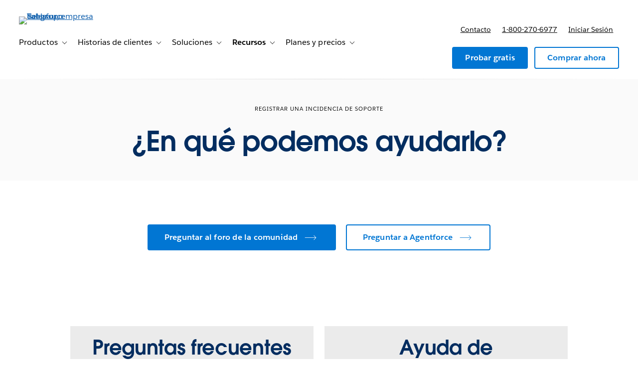

--- FILE ---
content_type: text/html; charset=UTF-8
request_url: https://www.tableau.com/es-es/support/case?articleId=kA032000000bmeKCAQ&articleName=%E9%BB%98%E8%AE%A4%E6%98%BE%E7%A4%BA%E5%BD%93%E5%89%8D%E4%BC%9A%E8%AE%A1%E5%B9%B4%E5%BA%A6%E6%95%B0%E6%8D%AE
body_size: 13795
content:

  


<!DOCTYPE html>
<html lang="es-ES" dir="ltr" prefix="og: https://ogp.me/ns#">
  <head>
                <meta charset="utf-8" />
    <meta name="viewport" content="width=device-width, initial-scale=1.0" />
        <meta http-equiv="x-ua-compatible" content="ie=edge" />
    <link rel="stylesheet" media="all" href="/sites/default/files/css/css_178vUlv06mBQ4XN4BLEAdaggWQAD-kGWYc5gzUyz9C4.css?delta=0&amp;language=es-ES&amp;theme=tableau_www&amp;include=eJxtzdEKgzAMheEXsi2729uMxMZWqElJU2VvPye44dhNLn6-QyooJIWaW4jaKxRfP8V3rh3L3DLFoT2b0RIQGg0GWAj6YxQ2YguHGv0qFj0tuOtTbIST6M_sjO_jI62uquwfF6-U3NSZqXzttgXUOWUbZaVLTkUQyp_kMkEkdcDRTSJGekHz7c4vx4Vf1w" />
<link rel="stylesheet" media="all" href="/sites/default/files/css/css_yRuaQ-SvphwdC82WbMBLW7oKOJHLOotOxxX8MFL8KOQ.css?delta=1&amp;language=es-ES&amp;theme=tableau_www&amp;include=eJxtzdEKgzAMheEXsi2729uMxMZWqElJU2VvPye44dhNLn6-QyooJIWaW4jaKxRfP8V3rh3L3DLFoT2b0RIQGg0GWAj6YxQ2YguHGv0qFj0tuOtTbIST6M_sjO_jI62uquwfF6-U3NSZqXzttgXUOWUbZaVLTkUQyp_kMkEkdcDRTSJGekHz7c4vx4Vf1w" />
<link rel="stylesheet" media="all" href="https://style-assets.tableau.com/v16.1.1/css/style.min.css" />
<link rel="stylesheet" media="all" href="/sites/default/files/css/css_NUnIgUv7X-PJGnweFWo01d0a9kNK0UfjlFGlk29PaK4.css?delta=3&amp;language=es-ES&amp;theme=tableau_www&amp;include=eJxtzdEKgzAMheEXsi2729uMxMZWqElJU2VvPye44dhNLn6-QyooJIWaW4jaKxRfP8V3rh3L3DLFoT2b0RIQGg0GWAj6YxQ2YguHGv0qFj0tuOtTbIST6M_sjO_jI62uquwfF6-U3NSZqXzttgXUOWUbZaVLTkUQyp_kMkEkdcDRTSJGekHz7c4vx4Vf1w" />

    <script src="https://a.sfdcstatic.com/enterprise/tableau/prod/2024012/v1/oneTrust/scripttemplates/otSDKStub.js" data-document-language="true" type="text/javascript" charset="UTF-8" data-domain-script="2d08f29e-0ede-4e8c-997c-f7ef5be8d4e7"></script><script>function OptanonWrapper() {
  function dispatchCookieChoices() {
    const cookieChoicesMap = { 1: 'required', 2: 'performance', 3: 'functional', 4: 'advertising' };
    const cookieChoices = {};
    window.OnetrustActiveGroups.split(',').filter(Boolean).forEach(function (n) {
      cookieChoices[cookieChoicesMap[n]] = true;
    });
    document.dispatchEvent(new CustomEvent('tableau_onetrust_loaded', { detail: { cookieChoices: cookieChoices }}));
  }
  if (document.readyState === 'loading') {
    document.addEventListener('DOMContentLoaded', dispatchCookieChoices);
  } else {
    dispatchCookieChoices();
  }
  OneTrust.InsertScript('https://cdn.optimizely.com/js/25742810060.js', 'head', null, null, '4');
}</script>
<link rel="preload" href="https://a.sfdcstatic.com/shared/fonts/salesforce-sans/SalesforceSans-Regular.woff2" as="font" type="font/woff2" crossorigin="anonymous" />
<link rel="preload" href="https://a.sfdcstatic.com/shared/fonts/salesforce-sans/SalesforceSans-Semibold.woff2" as="font" type="font/woff2" crossorigin="anonymous" />
<link rel="preload" href="https://a.sfdcstatic.com/shared/fonts/avant-garde/AvantGardeForSalesforceW05-Dm.woff2" as="font" type="font/woff2" crossorigin="anonymous" /><noscript><style>form.antibot * :not(noscript, .antibot-message) { display: none !important; }</style>
</noscript><script>window.dataLayer = window.dataLayer || []; window.dataLayer.push({"drupalLanguage":"es-ES","drupalCountry":"US","drupalSitename":"Tableau","entityLangcode":"es-ES","entityStatus":"1","entityUid":"1424367","entityUuid":"23beca0a-122a-4183-b3c3-07013966ac95","entityType":"node","entityBundle":"page","entityIdentifier":"62779","entityTitle":"Incidencia de soporte","userUid":0,"userRoles":["anonymous"],"campaignDetails":[],"entityBundleNice":"Recurso","entityId":"62779","entityTnid":"62779","entityLabel":"Incidencia de soporte"});</script>
<link rel="canonical" href="https://www.tableau.com/es-es/support/case" />
<meta property="og:site_name" content="Tableau" />
<meta property="og:type" content="article" />
<meta property="og:url" content="https://www.tableau.com/es-es/support/case" />
<meta property="og:title" content="Incidencia de soporte" />
<meta name="twitter:card" content="summary" />
<meta name="twitter:title" content="Incidencia de soporte" />
<meta name="twitter:creator" content="@tableau" />
<meta name="MobileOptimized" content="width" />
<meta name="HandheldFriendly" content="true" />
<script type="text/javascript">globalThis.ogsConfig = {
  env: "PROD",
  clientId: "tableau-drupal",
}</script>
<script type="text/javascript">document.documentElement.className += ' js';</script>
<link rel="icon" href="/themes/custom/tableau_www/favicon.ico" type="image/vnd.microsoft.icon" />
<link rel="preconnect" href="https://cdn.optimizely.com" />
<link rel="dns-prefetch" href="https://cdn.optimizely.com" />
<link rel="alternate" href="https://www.tableau.com/fr-ca/support/case" />
<link rel="alternate" href="https://www.tableau.com/zh-cn/support/case" />
<link rel="alternate" href="https://www.tableau.com/zh-tw/support/case" />
<link rel="alternate" href="https://www.tableau.com/support/case" />
<link rel="alternate" href="https://www.tableau.com/nl-nl/support/case" />
<link rel="alternate" href="https://www.tableau.com/en-gb/support/case" />
<link rel="alternate" href="https://www.tableau.com/fr-fr/support/case" />
<link rel="alternate" href="https://www.tableau.com/de-de/support/case" />
<link rel="alternate" href="https://www.tableau.com/es-mx/support/case" />
<link rel="alternate" href="https://www.tableau.com/it-it/support/case" />
<link rel="alternate" href="https://www.tableau.com/ja-jp/support/case" />
<link rel="alternate" href="https://www.tableau.com/ko-kr/support/case" />
<link rel="alternate" href="https://www.tableau.com/pt-br/support/case" />
<link rel="alternate" href="https://www.tableau.com/es-es/support/case" />
<link rel="alternate" href="https://www.tableau.com/sv-se/support/case" />
<link rel="alternate" href="https://www.tableau.com/th-th/support/case" />
<script type="text/javascript">(function(w,d,s,l,i){w[l]=w[l]||[];w[l].push({'gtm.start':new Date().getTime(),event:'gtm.js'});var f=d.getElementsByTagName(s)[0];var j=d.createElement(s);var dl=l!='dataLayer'?'&l='+l:'';j.src='//www.googletagmanager.com/gtm.js?id='+i+dl;j.type='text/javascript';j.async=true;f.parentNode.insertBefore(j,f);})(window,document,'script', 'dataLayer', 'GTM-BVCN');</script>

    <title>Incidencia de soporte</title>
    
        <script>/Android|iPhone|iPad|iPod|BlackBerry|Opera Mini|windows phone|mobile/i.test(navigator.userAgent)?document.documentElement.className+=" js-is-mobile":document.documentElement.className+=" js-is-desktop";</script>
        <script>
      window.dataLayer = window.dataLayer || []; window.dataLayer.push({"currentUser":{"isUserOrgSet":false,"isUserTitleSet":false}});
    </script>
  
<script>(window.BOOMR_mq=window.BOOMR_mq||[]).push(["addVar",{"rua.upush":"false","rua.cpush":"false","rua.upre":"false","rua.cpre":"false","rua.uprl":"false","rua.cprl":"false","rua.cprf":"false","rua.trans":"","rua.cook":"false","rua.ims":"false","rua.ufprl":"false","rua.cfprl":"false","rua.isuxp":"false","rua.texp":"norulematch","rua.ceh":"false","rua.ueh":"false","rua.ieh.st":"0"}]);</script>
                              <script>!function(e){var n="https://s.go-mpulse.net/boomerang/";if("False"=="True")e.BOOMR_config=e.BOOMR_config||{},e.BOOMR_config.PageParams=e.BOOMR_config.PageParams||{},e.BOOMR_config.PageParams.pci=!0,n="https://s2.go-mpulse.net/boomerang/";if(window.BOOMR_API_key="77T96-MLQ6A-56U4U-YVXFN-SV48P",function(){function e(){if(!o){var e=document.createElement("script");e.id="boomr-scr-as",e.src=window.BOOMR.url,e.async=!0,i.parentNode.appendChild(e),o=!0}}function t(e){o=!0;var n,t,a,r,d=document,O=window;if(window.BOOMR.snippetMethod=e?"if":"i",t=function(e,n){var t=d.createElement("script");t.id=n||"boomr-if-as",t.src=window.BOOMR.url,BOOMR_lstart=(new Date).getTime(),e=e||d.body,e.appendChild(t)},!window.addEventListener&&window.attachEvent&&navigator.userAgent.match(/MSIE [67]\./))return window.BOOMR.snippetMethod="s",void t(i.parentNode,"boomr-async");a=document.createElement("IFRAME"),a.src="about:blank",a.title="",a.role="presentation",a.loading="eager",r=(a.frameElement||a).style,r.width=0,r.height=0,r.border=0,r.display="none",i.parentNode.appendChild(a);try{O=a.contentWindow,d=O.document.open()}catch(_){n=document.domain,a.src="javascript:var d=document.open();d.domain='"+n+"';void(0);",O=a.contentWindow,d=O.document.open()}if(n)d._boomrl=function(){this.domain=n,t()},d.write("<bo"+"dy onload='document._boomrl();'>");else if(O._boomrl=function(){t()},O.addEventListener)O.addEventListener("load",O._boomrl,!1);else if(O.attachEvent)O.attachEvent("onload",O._boomrl);d.close()}function a(e){window.BOOMR_onload=e&&e.timeStamp||(new Date).getTime()}if(!window.BOOMR||!window.BOOMR.version&&!window.BOOMR.snippetExecuted){window.BOOMR=window.BOOMR||{},window.BOOMR.snippetStart=(new Date).getTime(),window.BOOMR.snippetExecuted=!0,window.BOOMR.snippetVersion=12,window.BOOMR.url=n+"77T96-MLQ6A-56U4U-YVXFN-SV48P";var i=document.currentScript||document.getElementsByTagName("script")[0],o=!1,r=document.createElement("link");if(r.relList&&"function"==typeof r.relList.supports&&r.relList.supports("preload")&&"as"in r)window.BOOMR.snippetMethod="p",r.href=window.BOOMR.url,r.rel="preload",r.as="script",r.addEventListener("load",e),r.addEventListener("error",function(){t(!0)}),setTimeout(function(){if(!o)t(!0)},3e3),BOOMR_lstart=(new Date).getTime(),i.parentNode.appendChild(r);else t(!1);if(window.addEventListener)window.addEventListener("load",a,!1);else if(window.attachEvent)window.attachEvent("onload",a)}}(),"".length>0)if(e&&"performance"in e&&e.performance&&"function"==typeof e.performance.setResourceTimingBufferSize)e.performance.setResourceTimingBufferSize();!function(){if(BOOMR=e.BOOMR||{},BOOMR.plugins=BOOMR.plugins||{},!BOOMR.plugins.AK){var n=""=="true"?1:0,t="",a="aminp2qxhv7ki2ljaprq-f-2df2de4b1-clientnsv4-s.akamaihd.net",i="false"=="true"?2:1,o={"ak.v":"39","ak.cp":"217473","ak.ai":parseInt("225242",10),"ak.ol":"0","ak.cr":9,"ak.ipv":4,"ak.proto":"h2","ak.rid":"9bd361ef","ak.r":47376,"ak.a2":n,"ak.m":"a","ak.n":"essl","ak.bpcip":"3.16.215.0","ak.cport":42760,"ak.gh":"23.200.85.106","ak.quicv":"","ak.tlsv":"tls1.3","ak.0rtt":"","ak.0rtt.ed":"","ak.csrc":"-","ak.acc":"","ak.t":"1768489955","ak.ak":"hOBiQwZUYzCg5VSAfCLimQ==AASK7BokvVY4qF6hcl8s37h9o2z9stwK1zgBMigq3Bww5Y8Dim+V2xO+PZAVQnZj7b7Z1Gp89a0/CHj9fthhoOzPD/f+Tlg04FyPx4WrPPC98kJyTwVDEpZhZe0EH/c3d8QHstF5Fb5j3VwcL8SyfERssL8lW5O4n01AKzTj85/ccEuXXuK/ooiKRdD5DBm6LYMegR5ItpgbSLb4dmLjyV2o7eXgUTlEFTNtTFbx/20ifChnKOXhMVcmVs/9c+yFVqqJQysB9p+Ju2LMTkzrGEmBqIjoh6OHE/tkHqOnuBeWydZQfdtV5IuLPxIiovUH9H0tkM7f7YJV8Q20q8LgK8rDuhaXse7hMF51jY52RU+5L5SjFiELs4LmEujZtTRAA7WKA0GtAHssskOwGfjwKE22vQ9R/RO8TJNfrIR1tQ4=","ak.pv":"230","ak.dpoabenc":"","ak.tf":i};if(""!==t)o["ak.ruds"]=t;var r={i:!1,av:function(n){var t="http.initiator";if(n&&(!n[t]||"spa_hard"===n[t]))o["ak.feo"]=void 0!==e.aFeoApplied?1:0,BOOMR.addVar(o)},rv:function(){var e=["ak.bpcip","ak.cport","ak.cr","ak.csrc","ak.gh","ak.ipv","ak.m","ak.n","ak.ol","ak.proto","ak.quicv","ak.tlsv","ak.0rtt","ak.0rtt.ed","ak.r","ak.acc","ak.t","ak.tf"];BOOMR.removeVar(e)}};BOOMR.plugins.AK={akVars:o,akDNSPreFetchDomain:a,init:function(){if(!r.i){var e=BOOMR.subscribe;e("before_beacon",r.av,null,null),e("onbeacon",r.rv,null,null),r.i=!0}return this},is_complete:function(){return!0}}}}()}(window);</script></head>
  <body  data-entity-uuid="23beca0a-122a-4183-b3c3-07013966ac95" data-is-acquia="false" class="i18n-es i18n-es-es"  data-user-type="anonymous">
              <!-- Google Tag Manager -->
<noscript><iframe src="//www.googletagmanager.com/ns.html?id=GTM-BVCN" height="0" width="0" style="display:none;visibility:hidden"></iframe></noscript>
<!-- End Google Tag Manager -->
            <a href="#main-content" class="visually-hidden focusable">
      Ir al contenido principal
    </a>
    
      <div class="dialog-off-canvas-main-canvas" data-off-canvas-main-canvas>
  
  
  
<div class="page l-page flex-fill-viewport-height">
        <header id="header" class="global-header global-header-v1">
      <nav class="global-header__container content-container content-container--wide" aria-label="Principal">
        <div class="global-header__nav-wrapper">
                    <div id="block-tableau-logo" class="global-header__logo-wrapper">
  
  

      <a href="/es-es" title="Regresar a la página principal de Tableau Software" rel="home" class="site-logo logo-img">
      <img loading="eager" src="https://www.tableau.com/themes/custom/tableau_www/logo.v2.svg" alt="Tableau, empresa del grupo Salesforce" />
    </a>
  </div>


                                              <div class="mobile-buttons">
            <button class="mobile-nav-button" aria-label="Activar/desactivar menú principal" aria-controls="header-nav" aria-expanded="false">
              <span class="mobile-nav-button__label">Menú</span>
              <span aria-hidden="true" class="mobile-nav-button__icon"></span>
            </button>
          </div>
                              <div id="site-header__inner" class="site-header__inner">
                                    <div id="header-nav" class="header-nav" data-menu-open="false">
                
<div data-menu-name="main" id="block-tableau-main-menu" class="global-header__primary-nav">
  
  
      

          <ul  class="menu primary-nav__menu primary-nav__menu--level-1 menu--main__v1">
            
                          
        
        
                                          
        
        <li class="primary-nav__menu-item primary-nav__menu-item--link primary-nav__menu-item--level-1 primary-nav__menu-item--has-children">
                              
                      <a href="/es-es/products/tableau" data-value="Products" class="primary-nav__menu-link primary-nav__menu-link--link primary-nav__menu-link--level-1 primary-nav__menu-link--has-children" data-section="header:primary-link" data-drupal-link-system-path="node/102321"><span class="primary-nav__menu-link-inner">Productos</span></a>

                                        <button class="primary-nav__button-toggle" aria-controls="submenu-1" aria-expanded="false" aria-hidden="true" tabindex="-1">
                <span class="visually-hidden">Toggle sub-navigation for Productos</span>
                <span class="icon--menu-toggle"></span>
              </button>

                                      <ul  class="menu primary-nav__menu menu--main__v1 primary-nav__menu--level-2" id="submenu-1">
            
                          
        
        
                                          
        
        <li class="primary-nav__menu-item primary-nav__menu-item--link primary-nav__menu-item--level-2">
                              
                      <a href="/es-es/products/tableau" data-value="Overview" class="primary-nav__menu-link primary-nav__menu-link--link primary-nav__menu-link--level-2" data-section="header:primary-sublink" data-drupal-link-system-path="node/102321"><span class="primary-nav__menu-link-inner">Descripción general</span></a>

            
                  </li>
      
                          
        
        
                                          
        
        <li class="primary-nav__menu-item primary-nav__menu-item--link primary-nav__menu-item--level-2 primary-nav__menu-item--has-children">
                              
                      <a href="/es-es/products/tableau-next" data-value="Tableau Next" class="primary-nav__menu-link primary-nav__menu-link--link primary-nav__menu-link--level-2 primary-nav__menu-link--has-children" data-section="header:primary-sublink" data-drupal-link-system-path="node/104248"><span class="primary-nav__menu-link-inner">Tableau Next</span></a>

                                        <button class="primary-nav__button-toggle" aria-controls="submenu-2" aria-expanded="false" aria-hidden="true" tabindex="-1">
                <span class="visually-hidden">Toggle sub-navigation for Tableau Next</span>
                <span class="icon--menu-toggle"></span>
              </button>

                                      <ul  class="menu primary-nav__menu menu--main__v1 primary-nav__menu--level-3" id="submenu-2">
            
                          
        
        
                                          
        
        <li class="primary-nav__menu-item primary-nav__menu-item--link primary-nav__menu-item--level-3">
                              
                      <a href="/es-es/products/tableau-semantics" data-value="Tableau Semantics" class="primary-nav__menu-link primary-nav__menu-link--link primary-nav__menu-link--level-3" data-section="header:tertiary-link" data-drupal-link-system-path="node/104346"><span class="primary-nav__menu-link-inner">Tableau Semantics</span></a>

            
                  </li>
          </ul>
  
            
                  </li>
      
                          
        
        
                                          
        
        <li class="primary-nav__menu-item primary-nav__menu-item--link primary-nav__menu-item--level-2">
                              
                      <a href="/es-es/products/cloud-bi" data-value="Tableau Cloud" class="primary-nav__menu-link primary-nav__menu-link--link primary-nav__menu-link--level-2" data-section="header:primary-sublink" data-drupal-link-system-path="node/62388"><span class="primary-nav__menu-link-inner">Tableau Cloud</span></a>

            
                  </li>
      
                          
        
        
                                          
        
        <li class="primary-nav__menu-item primary-nav__menu-item--link primary-nav__menu-item--level-2">
                              
                      <a href="/es-es/products/server" data-value="Tableau Server" class="primary-nav__menu-link primary-nav__menu-link--link primary-nav__menu-link--level-2" data-section="header:primary-sublink" data-drupal-link-system-path="node/62387"><span class="primary-nav__menu-link-inner">Tableau Server</span></a>

            
                  </li>
      
                          
        
        
                                          
        
        <li class="primary-nav__menu-item primary-nav__menu-item--link primary-nav__menu-item--level-2">
                              
                      <a href="/es-es/products/desktop" data-value="Tableau Desktop" class="primary-nav__menu-link primary-nav__menu-link--link primary-nav__menu-link--level-2" data-section="header:primary-sublink" data-drupal-link-system-path="node/62386"><span class="primary-nav__menu-link-inner">Tableau Desktop</span></a>

            
                  </li>
      
                          
        
        
                                          
        
        <li class="primary-nav__menu-item primary-nav__menu-item--link primary-nav__menu-item--level-2">
                              
                      <a href="/es-es/products/new-features" data-value="Latest Release" class="primary-nav__menu-link primary-nav__menu-link--link primary-nav__menu-link--level-2" data-section="header:primary-sublink" data-drupal-link-system-path="node/86241"><span class="primary-nav__menu-link-inner">Últimas versiones</span></a>

            
                  </li>
          </ul>
  
            
                  </li>
      
                          
        
        
                                          
        
        <li class="primary-nav__menu-item primary-nav__menu-item--link primary-nav__menu-item--level-1 primary-nav__menu-item--has-children">
                              
                      <a href="/es-es/solutions/customers" data-value="Customers" class="primary-nav__menu-link primary-nav__menu-link--link primary-nav__menu-link--level-1 primary-nav__menu-link--has-children" data-section="header:primary-link" data-drupal-link-system-path="node/63466"><span class="primary-nav__menu-link-inner">Historias de clientes</span></a>

                                        <button class="primary-nav__button-toggle" aria-controls="submenu-2--2" aria-expanded="false" aria-hidden="true" tabindex="-1">
                <span class="visually-hidden">Toggle sub-navigation for Historias de clientes</span>
                <span class="icon--menu-toggle"></span>
              </button>

                                      <ul  class="menu primary-nav__menu menu--main__v1 primary-nav__menu--level-2" id="submenu-2--2">
            
                          
        
        
                                          
        
        <li class="primary-nav__menu-item primary-nav__menu-item--link primary-nav__menu-item--level-2">
                              
                      <a href="/es-es/solutions/customers" data-value="Customer Stories" class="primary-nav__menu-link primary-nav__menu-link--link primary-nav__menu-link--level-2" data-section="header:primary-sublink" data-drupal-link-system-path="node/63466"><span class="primary-nav__menu-link-inner">Historias de clientes</span></a>

            
                  </li>
      
                          
        
        
                                          
        
        <li class="primary-nav__menu-item primary-nav__menu-item--link primary-nav__menu-item--level-2">
                              
                      <a href="/es-es/community/my-tableau-story" data-value="Community Stories" class="primary-nav__menu-link primary-nav__menu-link--link primary-nav__menu-link--level-2" data-section="header:primary-sublink" data-drupal-link-system-path="node/89207"><span class="primary-nav__menu-link-inner">Historias de la comunidad</span></a>

            
                  </li>
          </ul>
  
            
                  </li>
      
                          
        
        
                                          
        
        <li class="primary-nav__menu-item primary-nav__menu-item--link primary-nav__menu-item--level-1 primary-nav__menu-item--has-children">
                              
                      <a href="/es-es/solutions" data-value="Solutions" class="primary-nav__menu-link primary-nav__menu-link--link primary-nav__menu-link--level-1 primary-nav__menu-link--has-children" data-section="header:primary-link" data-drupal-link-system-path="node/73846"><span class="primary-nav__menu-link-inner">Soluciones</span></a>

                                        <button class="primary-nav__button-toggle" aria-controls="submenu-3--2" aria-expanded="false" aria-hidden="true" tabindex="-1">
                <span class="visually-hidden">Toggle sub-navigation for Soluciones</span>
                <span class="icon--menu-toggle"></span>
              </button>

                                      <ul  class="menu primary-nav__menu menu--main__v1 primary-nav__menu--level-2" id="submenu-3--2">
            
                          
        
        
                                          
        
        <li class="primary-nav__menu-item primary-nav__menu-item--link primary-nav__menu-item--level-2 primary-nav__menu-item--has-children">
                              
                      <a href="/es-es/solutions/industries" data-value="By Industry" class="primary-nav__menu-link primary-nav__menu-link--link primary-nav__menu-link--level-2 primary-nav__menu-link--has-children" data-section="header:primary-sublink" data-drupal-link-system-path="node/90916"><span class="primary-nav__menu-link-inner">Por sector</span></a>

                                        <button class="primary-nav__button-toggle" aria-controls="submenu-1--5" aria-expanded="false" aria-hidden="true" tabindex="-1">
                <span class="visually-hidden">Toggle sub-navigation for Por sector</span>
                <span class="icon--menu-toggle"></span>
              </button>

                                      <ul  class="menu primary-nav__menu menu--main__v1 primary-nav__menu--level-3" id="submenu-1--5">
            
                          
        
        
                                          
        
        <li class="primary-nav__menu-item primary-nav__menu-item--link primary-nav__menu-item--level-3">
                              
                      <a href="/es-es/solutions/industries/financial-services" data-value="Financial Services" class="primary-nav__menu-link primary-nav__menu-link--link primary-nav__menu-link--level-3" data-section="header:tertiary-link" data-drupal-link-system-path="node/90921"><span class="primary-nav__menu-link-inner">Servicios financieros</span></a>

            
                  </li>
      
                          
        
        
                                          
        
        <li class="primary-nav__menu-item primary-nav__menu-item--link primary-nav__menu-item--level-3">
                              
                      <a href="/es-es/solutions/industries/healthcare-life-sciences" data-value="Healthcare and Life Sciences" class="primary-nav__menu-link primary-nav__menu-link--link primary-nav__menu-link--level-3" data-section="header:tertiary-link" data-drupal-link-system-path="node/91041"><span class="primary-nav__menu-link-inner">Atención médica y ciencias biológicas</span></a>

            
                  </li>
      
                          
        
        
                                          
        
        <li class="primary-nav__menu-item primary-nav__menu-item--link primary-nav__menu-item--level-3">
                              
                      <a href="/es-es/solutions/industries/public-sector" data-value="Public Sector" class="primary-nav__menu-link primary-nav__menu-link--link primary-nav__menu-link--level-3" data-section="header:tertiary-link" data-drupal-link-system-path="node/90919"><span class="primary-nav__menu-link-inner">Sector público</span></a>

            
                  </li>
      
                          
        
        
                                          
        
        <li class="primary-nav__menu-item primary-nav__menu-item--link primary-nav__menu-item--level-3">
                              
                      <a href="/es-es/solutions/industries/retail-consumer-goods" data-value="Retail and Consumer Goods" class="primary-nav__menu-link primary-nav__menu-link--link primary-nav__menu-link--level-3" data-section="header:tertiary-link" data-drupal-link-system-path="node/90812"><span class="primary-nav__menu-link-inner">Comercio minorista y bienes de consumo</span></a>

            
                  </li>
      
                          
        
        
                                          
        
        <li class="primary-nav__menu-item primary-nav__menu-item--link primary-nav__menu-item--level-3">
                              
                      <a href="/es-es/solutions/industries/communications-media" data-value="Communications and Media" class="primary-nav__menu-link primary-nav__menu-link--link primary-nav__menu-link--level-3" data-section="header:tertiary-link" data-drupal-link-system-path="node/91685"><span class="primary-nav__menu-link-inner">Medios y comunicaciones </span></a>

            
                  </li>
      
                          
        
        
                                          
        
        <li class="primary-nav__menu-item primary-nav__menu-item--link primary-nav__menu-item--level-3">
                              
                      <a href="/es-es/solutions/industries/manufacturing" data-value="Manufacturing" class="primary-nav__menu-link primary-nav__menu-link--link primary-nav__menu-link--level-3" data-section="header:tertiary-link" data-drupal-link-system-path="node/91055"><span class="primary-nav__menu-link-inner">Fabricación</span></a>

            
                  </li>
          </ul>
  
            
                  </li>
      
                          
        
        
                                          
        
        <li class="primary-nav__menu-item primary-nav__menu-item--link primary-nav__menu-item--level-2 primary-nav__menu-item--has-children">
                              
                      <a href="/es-es/roles" class="primary-nav__menu-link primary-nav__menu-link--link primary-nav__menu-link--level-2 primary-nav__menu-link--has-children" data-value="By Role" data-section="header:primary-sublink" data-drupal-link-system-path="node/103283"><span class="primary-nav__menu-link-inner">Por función</span></a>

                                        <button class="primary-nav__button-toggle" aria-controls="submenu-2--5" aria-expanded="false" aria-hidden="true" tabindex="-1">
                <span class="visually-hidden">Toggle sub-navigation for Por función</span>
                <span class="icon--menu-toggle"></span>
              </button>

                                      <ul  class="menu primary-nav__menu menu--main__v1 primary-nav__menu--level-3" id="submenu-2--5">
            
                          
        
        
                                          
        
        <li class="primary-nav__menu-item primary-nav__menu-item--link primary-nav__menu-item--level-3">
                              
                      <a href="/es-es/business-leader" data-value="Business Leader" class="primary-nav__menu-link primary-nav__menu-link--link primary-nav__menu-link--level-3" data-section="header:tertiary-link" data-drupal-link-system-path="node/93086"><span class="primary-nav__menu-link-inner">Líderes de negocios</span></a>

            
                  </li>
      
                          
        
        
                                          
        
        <li class="primary-nav__menu-item primary-nav__menu-item--link primary-nav__menu-item--level-3">
                              
                      <a href="/es-es/data-it-leader" data-value="Data and IT Leader" class="primary-nav__menu-link primary-nav__menu-link--link primary-nav__menu-link--level-3" data-section="header:tertiary-link" data-drupal-link-system-path="node/75431"><span class="primary-nav__menu-link-inner">Líderes de datos y TI</span></a>

            
                  </li>
      
                          
        
        
                                          
        
        <li class="primary-nav__menu-item primary-nav__menu-item--link primary-nav__menu-item--level-3">
                              
                      <a href="/es-es/analyst" data-value="Analyst" class="primary-nav__menu-link primary-nav__menu-link--link primary-nav__menu-link--level-3" data-section="header:tertiary-link" data-drupal-link-system-path="node/78173"><span class="primary-nav__menu-link-inner">Analistas</span></a>

            
                  </li>
      
                          
        
        
                                          
        
        <li class="primary-nav__menu-item primary-nav__menu-item--link primary-nav__menu-item--level-3">
                              
                      <a href="/es-es/developer" data-value="Developer" class="primary-nav__menu-link primary-nav__menu-link--link primary-nav__menu-link--level-3" data-section="header:tertiary-link" data-drupal-link-system-path="node/63292"><span class="primary-nav__menu-link-inner">Desarrolladores</span></a>

            
                  </li>
      
                          
        
        
                                          
        
        <li class="primary-nav__menu-item primary-nav__menu-item--link primary-nav__menu-item--level-3">
                              
                      <a href="/es-es/solutions/departments/marketing" data-value="Marketing" class="primary-nav__menu-link primary-nav__menu-link--link primary-nav__menu-link--level-3" data-section="header:tertiary-link" data-drupal-link-system-path="node/97153"><span class="primary-nav__menu-link-inner">Marketing</span></a>

            
                  </li>
      
                          
        
        
                                          
        
        <li class="primary-nav__menu-item primary-nav__menu-item--link primary-nav__menu-item--level-3">
                              
                      <a href="/es-es/solutions/departments/finance" data-value="Finance" class="primary-nav__menu-link primary-nav__menu-link--link primary-nav__menu-link--level-3" data-section="header:tertiary-link" data-drupal-link-system-path="node/96497"><span class="primary-nav__menu-link-inner">Finanzas</span></a>

            
                  </li>
      
                          
        
        
                                          
        
        <li class="primary-nav__menu-item primary-nav__menu-item--link primary-nav__menu-item--level-3">
                              
                      <a href="/es-es/solutions/departments/sales" data-value="Sales" class="primary-nav__menu-link primary-nav__menu-link--link primary-nav__menu-link--level-3" data-section="header:tertiary-link" data-drupal-link-system-path="node/96691"><span class="primary-nav__menu-link-inner">Ventas</span></a>

            
                  </li>
      
                          
        
        
                                          
        
        <li class="primary-nav__menu-item primary-nav__menu-item--link primary-nav__menu-item--level-3">
                              
                      <a href="/es-es/solutions/support-and-service-analytics" data-value="Support and Service" class="primary-nav__menu-link primary-nav__menu-link--link primary-nav__menu-link--level-3" data-section="header:tertiary-link" data-drupal-link-system-path="node/43453"><span class="primary-nav__menu-link-inner">Soporte y atención al cliente</span></a>

            
                  </li>
          </ul>
  
            
                  </li>
      
                          
        
        
                                          
        
        <li class="primary-nav__menu-item primary-nav__menu-item--link primary-nav__menu-item--level-2">
                              
                      <a href="/es-es/solutions/technologies" data-value="By Technology" class="primary-nav__menu-link primary-nav__menu-link--link primary-nav__menu-link--level-2" data-section="header:primary-sublink" data-drupal-link-system-path="node/63534"><span class="primary-nav__menu-link-inner">Por tecnología</span></a>

            
                  </li>
      
                          
        
        
                                          
        
        <li class="primary-nav__menu-item primary-nav__menu-item--link primary-nav__menu-item--level-2 primary-nav__menu-item--has-children">
                              
                      <a href="/es-es/solutions/exchange" data-value="Tableau Exchange" class="primary-nav__menu-link primary-nav__menu-link--link primary-nav__menu-link--level-2 primary-nav__menu-link--has-children" data-section="header:primary-sublink" data-drupal-link-system-path="node/89888"><span class="primary-nav__menu-link-inner">Tableau Exchange</span></a>

                                        <button class="primary-nav__button-toggle" aria-controls="submenu-4--4" aria-expanded="false" aria-hidden="true" tabindex="-1">
                <span class="visually-hidden">Toggle sub-navigation for Tableau Exchange</span>
                <span class="icon--menu-toggle"></span>
              </button>

                                      <ul  class="menu primary-nav__menu menu--main__v1 primary-nav__menu--level-3" id="submenu-4--4">
            
                          
        
        
                                          
        
        <li class="primary-nav__menu-item primary-nav__menu-item--link primary-nav__menu-item--level-3">
                              
                      <a href="/es-es/solutions/exchange/accelerators" data-value="Accelerators" class="primary-nav__menu-link primary-nav__menu-link--link primary-nav__menu-link--level-3" data-section="header:tertiary-link" data-drupal-link-system-path="node/63078"><span class="primary-nav__menu-link-inner">Aceleradores</span></a>

            
                  </li>
          </ul>
  
            
                  </li>
      
                          
        
        
                                          
        
        <li class="primary-nav__menu-item primary-nav__menu-item--link primary-nav__menu-item--level-2">
                              
                      <a href="/es-es/data-insights/dashboard-showcase" data-value="Dashboard Showcase" class="primary-nav__menu-link primary-nav__menu-link--link primary-nav__menu-link--level-2" data-section="header:primary-sublink" data-drupal-link-system-path="node/81036"><span class="primary-nav__menu-link-inner">Presentación de un dashboard</span></a>

            
                  </li>
          </ul>
  
            
                  </li>
      
                          
        
        
                                          
        
        <li class="primary-nav__menu-item primary-nav__menu-item--link primary-nav__menu-item--level-1 primary-nav__menu-item--has-children">
                              
                      <a href="/es-es/resources" data-value="Resources" class="primary-nav__menu-link primary-nav__menu-link--link primary-nav__menu-link--level-1 primary-nav__menu-link--has-children" data-section="header:primary-link" data-drupal-link-system-path="node/72662"><span class="primary-nav__menu-link-inner">Recursos</span></a>

                                        <button class="primary-nav__button-toggle" aria-controls="submenu-4--5" aria-expanded="false" aria-hidden="true" tabindex="-1">
                <span class="visually-hidden">Toggle sub-navigation for Recursos</span>
                <span class="icon--menu-toggle"></span>
              </button>

                                      <ul  class="menu primary-nav__menu menu--main__v1 primary-nav__menu--level-2" id="submenu-4--5">
            
                          
        
        
                                          
        
        <li class="primary-nav__menu-item primary-nav__menu-item--link primary-nav__menu-item--level-2">
                              
                      <a href="/es-es/learn/get-started" data-value="Getting Started" class="primary-nav__menu-link primary-nav__menu-link--link primary-nav__menu-link--level-2" data-section="header:primary-sublink" data-drupal-link-system-path="node/63392"><span class="primary-nav__menu-link-inner">Introducción</span></a>

            
                  </li>
      
                          
        
        
                                          
        
        <li class="primary-nav__menu-item primary-nav__menu-item--link primary-nav__menu-item--level-2 primary-nav__menu-item--has-children">
                              
                      <a href="/es-es/learn" data-value="Learn Tableau" class="primary-nav__menu-link primary-nav__menu-link--link primary-nav__menu-link--level-2 primary-nav__menu-link--has-children" data-section="header:primary-sublink" data-drupal-link-system-path="node/62152"><span class="primary-nav__menu-link-inner">Descubra Tableau</span></a>

                                        <button class="primary-nav__button-toggle" aria-controls="submenu-2--7" aria-expanded="false" aria-hidden="true" tabindex="-1">
                <span class="visually-hidden">Toggle sub-navigation for Descubra Tableau</span>
                <span class="icon--menu-toggle"></span>
              </button>

                                      <ul  class="menu primary-nav__menu menu--main__v1 primary-nav__menu--level-3" id="submenu-2--7">
            
                          
        
        
                                          
        
        <li class="primary-nav__menu-item primary-nav__menu-item--link primary-nav__menu-item--level-3">
                              
                      <a href="/es-es/events/webinars" data-value="Webinars" class="primary-nav__menu-link primary-nav__menu-link--link primary-nav__menu-link--level-3" data-section="header:tertiary-link" data-drupal-link-system-path="node/96340"><span class="primary-nav__menu-link-inner">Seminarios web</span></a>

            
                  </li>
      
                          
        
        
                                          
        
        <li class="primary-nav__menu-item primary-nav__menu-item--link primary-nav__menu-item--level-3">
                              
                      <a href="/es-es/learn/whitepapers" data-value="Whitepapers" class="primary-nav__menu-link primary-nav__menu-link--link primary-nav__menu-link--level-3" data-section="header:tertiary-link" data-drupal-link-system-path="node/62088"><span class="primary-nav__menu-link-inner">Informes</span></a>

            
                  </li>
      
                          
        
        
                                          
        
        <li class="primary-nav__menu-item primary-nav__menu-item--link primary-nav__menu-item--level-3">
                              
                      <a href="/es-es/learn/articles" data-value="Articles" class="primary-nav__menu-link primary-nav__menu-link--link primary-nav__menu-link--level-3" data-section="header:tertiary-link" data-drupal-link-system-path="node/63598"><span class="primary-nav__menu-link-inner">Artículos</span></a>

            
                  </li>
      
                          
        
        
                                          
        
        <li class="primary-nav__menu-item primary-nav__menu-item--link primary-nav__menu-item--level-3">
                              
                      <a href="/es-es/learn/training" data-value="Free Training Videos" class="primary-nav__menu-link primary-nav__menu-link--link primary-nav__menu-link--level-3" data-section="header:tertiary-link" data-drupal-link-system-path="node/96467"><span class="primary-nav__menu-link-inner">Videos de capacitación gratuitos</span></a>

            
                  </li>
      
                          
        
        
                                          
        
        <li class="primary-nav__menu-item primary-nav__menu-item--link primary-nav__menu-item--level-3">
                              
                      <a href="/es-es/learn/data-skills" data-value="Build Data Literacy" class="primary-nav__menu-link primary-nav__menu-link--link primary-nav__menu-link--level-3" data-section="header:tertiary-link" data-drupal-link-system-path="node/86321"><span class="primary-nav__menu-link-inner">Mejore la alfabetización de datos</span></a>

            
                  </li>
      
                          
        
        
                                          
        
        <li class="primary-nav__menu-item primary-nav__menu-item--link primary-nav__menu-item--level-3">
                              
                      <a href="/es-es/learn/classroom" data-value="Instructor-led Training" class="primary-nav__menu-link primary-nav__menu-link--link primary-nav__menu-link--level-3" data-section="header:tertiary-link" data-drupal-link-system-path="node/62582"><span class="primary-nav__menu-link-inner">Capacitación impartida por un instructor</span></a>

            
                  </li>
      
                          
        
        
                                          
        
        <li class="primary-nav__menu-item primary-nav__menu-item--link primary-nav__menu-item--level-3">
                              
                      <a href="/es-es/learn/training/elearning" data-value="Tableau eLearning" class="primary-nav__menu-link primary-nav__menu-link--link primary-nav__menu-link--level-3" data-section="header:tertiary-link" data-drupal-link-system-path="node/62808"><span class="primary-nav__menu-link-inner">Aprendizaje virtual de Tableau</span></a>

            
                  </li>
      
                          
        
        
                                          
        
        <li class="primary-nav__menu-item primary-nav__menu-item--link primary-nav__menu-item--level-3">
                              
                      <a href="/es-es/community/academic" data-value="Academic Programs" class="primary-nav__menu-link primary-nav__menu-link--link primary-nav__menu-link--level-3" data-section="header:tertiary-link" data-drupal-link-system-path="node/78939"><span class="primary-nav__menu-link-inner">Programas académicos</span></a>

            
                  </li>
          </ul>
  
            
                  </li>
      
                          
        
        
                                          
        
        <li class="primary-nav__menu-item primary-nav__menu-item--link primary-nav__menu-item--level-2">
                              
                      <a href="/es-es/community" data-value="Community" class="primary-nav__menu-link primary-nav__menu-link--link primary-nav__menu-link--level-2" data-section="header:primary-sublink" data-drupal-link-system-path="node/74174"><span class="primary-nav__menu-link-inner">Comunidad</span></a>

            
                  </li>
      
                          
        
        
                                          
        
        <li class="primary-nav__menu-item primary-nav__menu-item--link primary-nav__menu-item--level-2">
                              
                      <a href="/es-es/blog" data-value="Blog" class="primary-nav__menu-link primary-nav__menu-link--link primary-nav__menu-link--level-2" data-section="header:primary-sublink" data-drupal-link-system-path="node/94953"><span class="primary-nav__menu-link-inner">Blog</span></a>

            
                  </li>
      
                          
        
        
                                          
        
        <li class="primary-nav__menu-item primary-nav__menu-item--link primary-nav__menu-item--level-2">
                              
                      <a href="/es-es/community/events" data-value="Events" class="primary-nav__menu-link primary-nav__menu-link--link primary-nav__menu-link--level-2" data-section="header:primary-sublink" data-drupal-link-system-path="node/62589"><span class="primary-nav__menu-link-inner">Eventos</span></a>

            
                  </li>
      
                          
        
        
                                          
        
        <li class="primary-nav__menu-item primary-nav__menu-item--link primary-nav__menu-item--level-2">
                              
                      <a href="/es-es/support" data-value="Support" class="primary-nav__menu-link primary-nav__menu-link--link primary-nav__menu-link--level-2" data-section="header:primary-sublink" data-drupal-link-system-path="node/62345"><span class="primary-nav__menu-link-inner">Soporte</span></a>

            
                  </li>
      
                          
        
        
                                          
        
        <li class="primary-nav__menu-item primary-nav__menu-item--link primary-nav__menu-item--level-2">
                              
                      <a href="/es-es/support/help" data-value="Tableau Help" class="primary-nav__menu-link primary-nav__menu-link--link primary-nav__menu-link--level-2" data-section="header:primary-sublink" data-drupal-link-system-path="node/61954"><span class="primary-nav__menu-link-inner">Ayuda de Tableau</span></a>

            
                  </li>
      
                          
        
        
                                          
        
        <li class="primary-nav__menu-item primary-nav__menu-item--link primary-nav__menu-item--level-2">
                              
                      <a href="https://trailhead.salesforce.com/es" target="_blank" data-value="Trailhead" class="primary-nav__menu-link primary-nav__menu-link--link primary-nav__menu-link--level-2" data-section="header:primary-sublink"><span class="primary-nav__menu-link-inner">Trailhead</span></a>

            
                  </li>
          </ul>
  
            
                  </li>
      
                          
        
        
                                          
        
        <li class="primary-nav__menu-item primary-nav__menu-item--link primary-nav__menu-item--level-1 primary-nav__menu-item--has-children">
                              
                      <a href="/es-es/pricing" data-value="Pricing" class="primary-nav__menu-link primary-nav__menu-link--link primary-nav__menu-link--level-1 primary-nav__menu-link--has-children" data-section="header:primary-link" data-drupal-link-system-path="node/63095"><span class="primary-nav__menu-link-inner">Planes y precios</span></a>

                                        <button class="primary-nav__button-toggle" aria-controls="submenu-5--7" aria-expanded="false" aria-hidden="true" tabindex="-1">
                <span class="visually-hidden">Toggle sub-navigation for Planes y precios</span>
                <span class="icon--menu-toggle"></span>
              </button>

                                      <ul  class="menu primary-nav__menu menu--main__v1 primary-nav__menu--level-2" id="submenu-5--7">
            
                          
        
        
                                          
        
        <li class="primary-nav__menu-item primary-nav__menu-item--link primary-nav__menu-item--level-2">
                              
                      <a href="/es-es/product-and-pricing-selector" data-value="Pricing Calculator" class="primary-nav__menu-link primary-nav__menu-link--link primary-nav__menu-link--level-2" data-section="header:primary-sublink" data-drupal-link-system-path="node/96356"><span class="primary-nav__menu-link-inner">Calculadora de precios</span></a>

            
                  </li>
      
                          
        
        
                                          
        
        <li class="primary-nav__menu-item primary-nav__menu-item--link primary-nav__menu-item--level-2">
                              
                      <a href="/es-es/pricing/tableau-plus" data-value="Buy Tableau+" class="primary-nav__menu-link primary-nav__menu-link--link primary-nav__menu-link--level-2" data-section="header:primary-sublink" data-drupal-link-system-path="node/102607"><span class="primary-nav__menu-link-inner">Buy Tableau+</span></a>

            
                  </li>
          </ul>
  
            
                  </li>
          </ul>
  

  </div>


            </div>
                      </div>
                          </div>
                <div class="global-header__secondary-nav">
                        <div id="block-tableau-menu-secondary-nav">
  
  
      <div data-embeddable-id="526" class="embeddable">
  






      <div class="">
    <nav id="tableau-menu-secondary-nav" role="navigation">
<ul class="global-header__secondary-menu">

<!-- contact us and phone number -->
<li class="global-header__secondary-item exp-link"><a href="/es-es/about/contact" class="global-header__secondary-link">Contacto</a></li>
<li class="global-header__secondary-item exp-link"><a href="Tél.:+18002706977" class="global-header__secondary-link">1-800-270-6977</a></li>
<!-- end contact us and phone number -->


  <!--<li class="global-header__secondary-item"><a class="global-header__secondary-link user-vary-link user-anonymous-show user-guest-show" href="/pricing/">Pricing</a></li>-->
  <li class="global-header__secondary-item"><a class="global-header__secondary-link user-vary-link user-anonymous-show" href="/es-es/tableau-login-hub">Iniciar sesión</a></li>
  <li class="global-header__secondary-item"><a rel="nofollow" class="global-header__secondary-link user-vary-link user-guest-show" href="/es-es/user/account-convert">Crear cuenta</a></li>
  <li class="global-header__secondary-item"><a class="global-header__myaccount-link text--dark-body user-vary-link user-customer-show user-partner-show user-authenticated-show" href="/es-es/my-tableau"><span class="my-account-name"></span></a></li>
</ul>

<ul class="global-header__secondary-menu-ctas" >
  <li class="global-header__secondary-item"   data-menu-personalize="hide"><a class="cta global-header__secondary-cta user-vary-link user-anonymous-show user-guest-show user-authenticated-show section-vary-link section-academic-hide" href="/es-es/products/trial">Probar gratis</a></li>
  <li class="global-header__secondary-item"   data-menu-personalize="hide"><a class="cta cta--secondary cta--buy-now global-header__secondary-cta user-vary-link user-anonymous-show section-vary-link section-academic-hide" href="https://buy.tableau.com/es-es">Comprar ahora</a></li>
  
  <li class="global-header__secondary-item"  ><a class="cta cta--dark global-header__secondary-cta user-vary-link user-customer-show section-vary-link section-academic-hide" href="/es-es/learn/training">Capacitación gratuita</a></li>
  <li class="global-header__secondary-item"  ><a class="cta cta--dark global-header__secondary-cta user-vary-link user-partner-show" href="/es-es/prc/home">Portal de socios</a></li>
  <li class="global-header__secondary-item"><a class="cta cta--dark global-header__secondary-cta section-vary-link section-academic-show" href="/es-es/products/public/download">Obtener Tableau gratis</a></li>
  <li class="global-header__secondary-item"   data-menu-personalize="show"><a class="cta global-header__secondary-cta user-vary-link user-anonymous-show user-guest-show user-authenticated-show section-vary-link section-academic-hide" href="/es-es/about/contact/global-sales">Comunicarse con el equipo de ventas</a></li>
  <li class="global-header__secondary-item"   data-menu-personalize="show"><a class="cta cta--secondary global-header__secondary-cta user-vary-link user-anonymous-show user-guest-show user-authenticated-show section-vary-link section-academic-hide" href="/es-es/products/trial">Probar gratis</a></li>
</ul>
</nav>

    </div>
  </div>

  </div>


                  </div>
                      </nav>
    </header>
  
                <main class="main-content flex-grow">
                  <div id="main-content">
          <div data-drupal-messages-fallback class="hidden"></div><div id="block-tableau-page-content">
  
  
      



  <section class="node node--page node--view-mode-full clearfix">
                
            
            
    <article>
                    






            <div class="field field--name-field-hero field--node field--label-hidden">
              <div>



            <section class="hero ">
  <div id="hero">
    <div class="hero__content" >
                  <div class="hero__content-inner content-container">
                  <p class="hero__eyebrow">
            Registrar una incidencia de soporte
          </p>
                          <h1 class="hero__title">
            ¿En qué podemos ayudarlo?
          </h1>
                              </div>
    </div>
  </div>

  </section>
      </div>
            </div>
      






            <div class="field field--name-field-page-sections field--node field--label-hidden">
              <div>






      <section id = "paragraph-id--627453"   class="section entity entity-paragraphs-item paragraph paragraph--type--text-passage paragraph--view-mode--default"
    >
      <article  class="content content-container content-container--narrow">
              
                    
                          






      <div class="">
    <p class="hide text--benton-book text--centered">Comience a escribir el problema, error o palabra clave para que podamos encontrar la mejor solución.<br><strong>Este paso es obligatorio para poder enviar una incidencia de soporte.</strong></p><p><div data-embeddable-id="914" class="embeddable">
  
  






      <div class="">
    <p class="text--centered"><a class="cta cta--arrow" href="https://community.tableau.com/s/" target="_blank">Preguntar al foro de la comunidad</a> <a class="cta cta--secondary cta--arrow" href="http://help.salesforce.com/" target="_blank">Preguntar a Agentforce</a></p>
    </div>
  </div>
</p>
    </div>
  
            </article>
    </section>
  
        
  </div>
              <div>






      <section id = "paragraph-id--627454"   class="section entity entity-paragraphs-item paragraph paragraph--type--text-passage paragraph--view-mode--default"
    >
      <article  class="content content-container">
              






  
                    
                          






      <div class="">
    <div class="clearfix">
<div class="title-box  grid--6 padding-bottom-one">
<h3 class="title-box__title">Preguntas frecuentes sobre el servicio de atención al cliente</h3>

<div class="title-box__inner">
<div class="grid--2"><i class="icon icon--support-faq icon--big text--medium-body"></i></div>

<div class="grid--10">
<p>Respuestas a preguntas comunes sobre el acceso a la cuenta, las claves de producto y los pedidos.</p>
<a class="link link--arrow" href="/es-es/about/contact/customer-service">Consulte nuestras preguntas frecuentes.</a></div>
</div>
</div>

<div class="title-box  grid--6 padding-bottom-two">
<h3 class="title-box__title">Ayuda de actualización de Tableau Server</h3>

<div class="title-box__inner">
<div class="grid--2"><i class="icon icon--quickstart-guide icon--big text--medium-body"></i></div>

<div class="grid--10">
<p>Encuentre recursos técnicos, soluciones de problemas y artículos de la base de conocimientos específicos de Tableau Server.</p>
<a class="link link--arrow" href="/es-es/support/server-upgrade">Ver la documentación de actualización de Tableau Server</a></div>
</div>
</div>
</div>

<p>&nbsp;</p>

<div class="clearfix">
<div class="title-box  grid--6 padding-bottom-one">
<h3 class="title-box__title">Base de conocimientos</h3>

<div class="title-box__inner">
<div class="grid--2"><i class="icon icon--knowledge-base icon--big text--medium-body"></i></div>

<div class="grid--10">
<p>Encuentre respuestas a preguntas comunes sobre procedimientos, así como soluciones alternativas a problemas conocidos.</p>
<a class="link link--arrow" href="/es-es/support/knowledgebase">Visitar la base de conocimientos</a></div>
</div>
</div>

<div class="title-box  grid--6 padding-bottom-one">
<h3 class="title-box__title">Foros de la comunidad</h3>

<div class="title-box__inner">
<div class="grid--2"><i class="icon icon--answered icon--big text--medium-body"></i></div>

<div class="grid--10">
<p>Obtenga respuestas a preguntas comunes de los usuarios, comparta ideas sobre funcionalidades de productos y encuentre inspiración.</p>
<a class="link link--arrow" href="https://community.tableau.com/s/explore-forums">Explorar los foros</a></div>
</div>
</div>
</div>

<p>&nbsp;</p>

    </div>
  
            </article>
    </section>
  
        
  </div>
            </div>
      

                          </article>
  </section>

  

  </div>


      </div>
    </main>
              <footer id="footer" class="flex-shrink">
                      <div data-is-footer-cta="true" id="block-tableau-footer-cta">
  
  
      <div data-embeddable-id="415" class="embeddable">
  
  






      <div class="">
    <section class="section entity entity-paragraphs-item paragraph paragraph--type--text-passage paragraph--view-mode--default bg-cover datalocation-prefooter-cta-banner" style="background-image:url(/sites/default/files/2024-08/Trial-banner-blue.png);">
<article class="content content-container">
<div class="clearfix text--centered">
<hr class="spacer spacer--one mobile-hide">
<p class="heading--h2 text--tableau-desktop">Conéctese con los clientes y mejore sus resultados con información útil.
</p>
<ul class="link-list link-list--inline ">
<li class="active"><a class="cta" href="/es-es/products/trial">Pruebe Tableau gratis</a></li>
<li class="active"><a class="cta cta--secondary" href="https://buy.tableau.com/es-es" target="_blank">Comprar Tableau ahora</a></li>
</ul>
</div>
</article>
</section>

    </div>
  </div>


  </div>

<nav data-menu-name="global-footer-helmet" id="block-tableau-footer-helmet" class="section content-container content-container--wide" aria-label="Enlaces de pie de página adicionales">
    
    
  <div class="global-footer-helmet">
          <div class="global-footer-helmet__logo margin-bottom-two mobile-hide">
    <a href="/es-es"><img loading="lazy" src="https://www.tableau.com/themes/custom/tableau_www/logo.v2.svg" alt="Tableau, empresa del grupo Salesforce" /></a>
      <div data-embeddable-id="884" class="embeddable">
  
  






      <div class="">
    <!-- Using the cta--orange class on the cta to override the footer helmet link text color.--><p class="text--centered margin-top-two"><a class="cta global-header__secondary-cta cta--orange margin-zero" href="/es-es/products/trial">Probar gratis</a></p>

    </div>
  </div>

  </div>


      
                                <ul class="link-list link-list--plain global-footer-helmet__list-wrapper">
                              <li class="global-footer-helmet__column">
              <h2 class="global-footer-helmet__heading">
          <a href="/es-es/why-tableau/what-is-tableau" data-value="What is Tableau?" class="text--salesforce-sans-bold" data-drupal-link-system-path="node/72659">¿Qué es Tableau?</a>
        </h2>
      
                                
                                <ul class="link-list link-list--plain">
                              <li class="global-footer-helmet__menu-link text--body-small">
              <a href="/es-es/agentic-analytics" data-value="Agentic Analytics" data-drupal-link-system-path="node/105612">Análisis con agentes</a>
      
        </li>

                  <li class="global-footer-helmet__menu-link text--body-small">
              <a href="/es-es/data-culture" data-value="Build a Data Culture" data-drupal-link-system-path="node/80503">Cree una cultura de datos</a>
      
        </li>

                  <li class="global-footer-helmet__menu-link text--body-small">
              <a href="/es-es/data-insights" data-value="Data Analytics Insights" data-drupal-link-system-path="node/89953">Información a partir del análisis de datos</a>
      
        </li>

                  <li class="global-footer-helmet__menu-link text--body-small">
              <a href="/es-es/research" data-value="Tableau Research" data-drupal-link-system-path="node/96200">Investigación de Tableau</a>
      
        </li>

                  <li class="global-footer-helmet__menu-link text--body-small">
              <a href="/es-es/about/contact" data-value="Contact Us" data-drupal-link-system-path="node/63501">Contacto</a>
      
        </li>

  

    </ul>


  
        </li>

                  <li class="global-footer-helmet__column">
              <h2 class="global-footer-helmet__heading">
          <a href="/es-es/community" data-value="Tableau Community" class="text--salesforce-sans-bold" data-drupal-link-system-path="node/74174">La comunidad de Tableau</a>
        </h2>
      
                                
                                <ul class="link-list link-list--plain">
                              <li class="global-footer-helmet__menu-link text--body-small">
              <a href="/es-es/community/public" data-value="Tableau Public" data-drupal-link-system-path="node/78933">Tableau Public</a>
      
        </li>

                  <li class="global-footer-helmet__menu-link text--body-small">
              <a href="https://usergroups.tableau.com/" target="_blank" data-value="Tableau User Groups">Grupos de usuarios de Tableau</a>
      
        </li>

                  <li class="global-footer-helmet__menu-link text--body-small">
              <a href="/es-es/community/community-leaders" data-value="Community Leaders" data-drupal-link-system-path="node/78942">Líderes de la comunidad</a>
      
        </li>

                  <li class="global-footer-helmet__menu-link text--body-small">
              <a href="/es-es/community/datadev" data-value="DataDev" data-drupal-link-system-path="node/78948">DataDev</a>
      
        </li>

                  <li class="global-footer-helmet__menu-link text--body-small">
              <a href="/es-es/community/community-projects" data-value="Community Projects" data-drupal-link-system-path="node/78949">Proyectos de la comunidad</a>
      
        </li>

                  <li class="global-footer-helmet__menu-link text--body-small">
              <a href="https://trailhead.salesforce.com/es/trailblazer-community/neighborhoods/tableau" target="_blank" data-value="Tableau Neighborhood">Entorno de Tableau</a>
      
        </li>

                  <li class="global-footer-helmet__menu-link text--body-small">
              <a href="/es-es/community/academic" data-value="Academic Programs" data-drupal-link-system-path="node/78939">Programas académicos</a>
      
        </li>

                  <li class="global-footer-helmet__menu-link text--body-small">
              <a href="/es-es/community/events" data-value="Events" data-drupal-link-system-path="node/62589">Eventos</a>
      
        </li>

  

    </ul>


  
        </li>

                  <li class="global-footer-helmet__column">
              <h2 class="global-footer-helmet__heading">
          <a href="/es-es/partners" data-value="Partners" class="text--salesforce-sans-bold" data-drupal-link-system-path="node/63211">Socios</a>
        </h2>
      
                                
                                <ul class="link-list link-list--plain">
                              <li class="global-footer-helmet__menu-link text--body-small">
              <a href="/es-es/partners/search" data-value="Find a partner" data-drupal-link-system-path="node/63526">Encontrar un socio</a>
      
        </li>

                  <li class="global-footer-helmet__menu-link text--body-small">
              <a href="https://partners.salesforce.com/pdx/s/?language=en_US&amp;redirected=RGSUDODQUL" target="_blank" data-value="Become a partner">Asociarse</a>
      
        </li>

  

    </ul>


  
        </li>

                  <li class="global-footer-helmet__column">
              <h2 class="global-footer-helmet__heading">
          <a href="/es-es/support" data-value="Support" class="text--salesforce-sans-bold" data-drupal-link-system-path="node/62345">Soporte</a>
        </h2>
      
                                
                                <ul class="link-list link-list--plain">
                              <li class="global-footer-helmet__menu-link text--body-small">
              <a href="/es-es/support/knowledgebase" data-value="Knowledge Base" data-drupal-link-system-path="node/62778">Base de conocimientos</a>
      
        </li>

                  <li class="global-footer-helmet__menu-link text--body-small">
              <a href="/es-es/learn" data-value="Learning and Certification" data-drupal-link-system-path="node/62152">Aprendizaje y certificaciones</a>
      
        </li>

                  <li class="global-footer-helmet__menu-link text--body-small">
              <a href="/es-es/support/help" data-value="Tableau Help" data-drupal-link-system-path="node/61954">Ayuda de Tableau</a>
      
        </li>

                  <li class="global-footer-helmet__menu-link text--body-small">
              <a href="/es-es/support/releases-product" data-value="All Releases" data-drupal-link-system-path="node/92202">Todas las versiones</a>
      
        </li>

  

    </ul>


  
        </li>

  

    </ul>


  

      </div>
</nav>



            <div class="global-footer section section--padded-two bg--dark-gray-3">
       <nav class="content-container content-container--wide" aria-label="Adicional">
          <div class="global-footer__first clearfix">
            <div id="lang-dropdown" class="global-footer__language">
                            <button class="global-footer__language__toggle"
                      aria-expanded="false"
                      aria-haspopup="true"
                      aria-label="Select language">
                <span class="selected">Español</span>
              </button>
              <ul class="global-footer__language__options plain-list" aria-hidden="true" inert>
                  <li><a href="/es-es/support/case" class="language-link">Español</a></li>
                  <li><a href="/de-de/support/case" class="language-link">Deutsch</a></li>
                  <li><a href="/en-gb/support/case" class="language-link">English (UK)</a></li>
                  <li><a href="/support/case" class="language-link">English (US)</a></li>
                  <li><a href="/fr-ca/support/case" class="language-link">Français (Canada)</a></li>
                  <li><a href="/fr-fr/support/case" class="language-link">Français (France)</a></li>
                  <li><a href="/it-it/support/case" class="language-link">Italiano</a></li>
                  <li><a href="/ja-jp/support/case" class="language-link">日本語</a></li>
                  <li><a href="/ko-kr/support/case" class="language-link">한국어</a></li>
                  <li><a href="/nl-nl/support/case" class="language-link">Nederlands</a></li>
                  <li><a href="/pt-br/support/case" class="language-link">Português</a></li>
                  <li><a href="/sv-se/support/case" class="language-link">Svenska</a></li>
                  <li><a href="/th-th/support/case" class="language-link">ไทย</a></li>
                  <li><a href="/zh-cn/support/case" class="language-link">简体中文</a></li>
                  <li><a href="/zh-tw/support/case" class="language-link">繁體中文</a></li>
              </ul>
            </div>
              <div data-menu-name="footer" id="block-tableau-footer-menu" class="global-footer__menu">
  
  
      

      
                  <ul>
                <li>
    <a href="https://trust.salesforce.com/" target="_blank" data-value="Trust">Confianza</a>

      </li>

        <li>
    <a href="/es-es/blog" data-value="Blog" data-drupal-link-system-path="node/94953">Blog</a>

      </li>

        <li>
    <a href="/es-es/developer" data-value="Developer" data-drupal-link-system-path="node/63292">Desarrolladores</a>

      </li>

        <li>
    <a href="/es-es/about/contact" data-value="Contact Us" data-drupal-link-system-path="node/63501">Contacto</a>

      </li>

  

  </ul>


  

  </div>
<div data-menu-name="footer-secondary" id="block-tableau-footer-secondary-menu" class="global-footer__links">
  
  
      

      
                  <ul>
                <li>
    <a href="/es-es/legal" data-value="Legal" data-drupal-link-system-path="node/62372">Legal</a>

      </li>

        <li>
    <a href="https://www.salesforce.com/company/legal/sfdc-website-terms-of-service/" target="_blank" data-value="Terms of Service">CONDICIONES DEL SERVICIO</a>

      </li>

        <li>
    <a href="https://www.salesforce.com/es/company/privacy/" target="_blank" data-value="Privacy Information">Privacidad</a>

      </li>

        <li>
    <a href="https://www.salesforce.com/company/disclosure/" target="_blank" data-value="Responsible Disclosure">DIVULGACIÓN RESPONSABLE</a>

      </li>

        <li>
    <a href="/es-es/do-not-sell-my-personal-information" class="optanon-toggle-display" data-value="Cookie Preferences" data-drupal-link-system-path="node/63602" data-ignore-geolocation="true" onclick="return !window.OneTrust">PREFERENCIAS DE COOKIES</a>

      </li>

        <li>
    <a href="https://www.salesforce.com/form/other/privacy-request/" target="_blank" class="global-footer__your-privacy-choices" data-value="Your Privacy Choices">Opciones de privacidad</a>

      </li>

  

  </ul>


  

  </div>


         </div>
          <div class="global-footer__second clearfix">
             <div id="block-tableau-social-media-links" class="global-footer__social">
  
  
  






      <div class="">
    <ul class="link-list link-list--inline ">
<li><a href="https://www.linkedin.com/company/tableau-software" target="_blank" data-location="linkedin" data-name="social-interact"><i class="icon icon--social-linkedin" aria-hidden="true"></i><span class="sr-only">LinkedIn</span></a></li>
<li><a href="https://www.facebook.com/Tableau/" target="_blank" data-location="facebook" data-name="social-interact"><i class="icon icon--social-facebook" aria-hidden="true"></i><span class="sr-only">Facebook</span></a></li>
<li><a href="https://x.com/tableau" target="_blank" data-location="twitter" data-name="social-interact"><i class="icon icon--social-twitter" aria-hidden="true"></i><span class="sr-only">Twitter</span></a></li>
</ul>

    </div>
  
</div>
<div class="global-footer__copyright">
    © Copyright 2026 Salesforce, Inc. Todos los derechos reservados. Las distintas marcas comerciales pertenecen a sus respectivos propietarios. Salesforce, Inc. Salesforce Tower, 415 Mission Street, 3rd Floor, San Francisco, CA 94105, Estados Unidos
</div>


         </div>
        </nav>
      </div>
    </footer>
  </div>

  </div>


    <script>
(function() {
  try {
    var storage = localStorage.jStorage;
    var uuid = document.body.getAttribute('data-entity-uuid');
    if (typeof storage === 'string' && storage && uuid && JSON.parse(storage)['premiumAccess.' + uuid]) {
      document.body.className += ' has-premium-access';
    }
  }
  catch (error) {
    if (!error instanceof DOMException && window.NREUM) {
      NREUM.noticeError(error);
    }
  }
})();
</script>
    <script type="application/json" data-drupal-selector="drupal-settings-json">{"path":{"baseUrl":"\/","pathPrefix":"es-es\/","currentPath":"node\/62779","currentPathIsAdmin":false,"isFront":false,"currentLanguage":"es-ES","currentQuery":{"articleId":"kA032000000bmeKCAQ","articleName":"\u9ed8\u8ba4\u663e\u793a\u5f53\u524d\u4f1a\u8ba1\u5e74\u5ea6\u6570\u636e"}},"pluralDelimiter":"\u0003","suppressDeprecationErrors":true,"clientside_validation_jquery":{"validate_all_ajax_forms":2,"force_validate_on_blur":false,"messages":{"required":"Este campo es obligatorio.","remote":"Corrija este campo.","email":"Escriba una direcci\u00f3n de correo electr\u00f3nico v\u00e1lida.","url":"Escriba una URL v\u00e1lida.","date":"Escriba una fecha v\u00e1lida.","dateISO":"Escriba una fecha v\u00e1lida (ISO).","number":"Escriba un n\u00famero v\u00e1lido.","digits":"Escriba \u00fanicamente cifras.","equalTo":"Vuelva a escribir el mismo valor.","maxlength":"No escriba m\u00e1s de {0} caracteres.","minlength":"Escriba al menos {0} caracteres.","rangelength":"Escriba un valor que contenga de {0} a {1} caracteres.","range":"Escriba un valor entre {0} y {1}.","max":"Escriba un valor inferior o igual a {0}.","min":"Escriba un valor superior o igual a {0}.","step":"Escriba un m\u00faltiplo de {0}."}},"dataLayer":{"defaultLang":"en-US"},"premiumAccess":{"regDelay":{"enableRegdelay":true,"accessTtl":1800}},"tableauBrightcove":{"accountId":"3798483592001","defaultPlayerId":"default"},"tableauGeolocation":{"apiBaseUrl":"https:\/\/d1kxh80lfcue17.cloudfront.net\/","apiKey":"1efdb022030bd78427fb06ef041edab1","timeout":5000,"ttl":"86400000"},"optimizely":{"cookieGroup":"4","timeout":5000},"tableauSite":{"entityType":"node","bundle":"page"},"tabia":{"logging":{"logLevel":5,"logDebug":false,"logDebugTrace":false},"storage":{"ttl":null},"tracking":{"gaTimeout":20000,"gaTrackerId":"UA-625217-46"}},"tableauMenuActiveTrail":{"menus":{"footer-secondary":"footer-secondary","footer":"footer","global-footer-helmet":"global-footer-helmet","main":"main"},"menuPositionRules":{"main":[{"menu_name":"main","menu_link":"\/products","conditions":{"path_patterns":["\/products\/*","\/developer\/*","\/pricing\/*"]}},{"menu_name":"main","menu_link":"\/solutions","conditions":{"entity_bundles":["node:customer_story","node:solution","node:visualization","node:workbook"],"path_patterns":["\/solutions\/*"]}},{"menu_name":"main","menu_link":"\/resources","conditions":{"entity_bundles":["node:blog_post","node:event_in_person","node:product_known_issue","node:series","node:webinar_live","node:webinar_ondemand","node:whitepaper"],"path_patterns":["\/community\/*","\/learn\/*","\/support\/*"]}},{"menu_name":"main","menu_link":"\/partners","conditions":{"path_patterns":["\/partners\/*"]}}]}},"user":{"uid":0,"permissionsHash":"4e10bfc9587141ac83e225804dcac0566231acfa52aa64814b35deca32763c40"}}</script>
<script src="/sites/default/files/js/js_j9g1bsejtogfMZqMLrg_jiEFXZq1HqloWzRt1e0orZY.js?scope=footer&amp;delta=0&amp;language=es-ES&amp;theme=tableau_www&amp;include=[base64]"></script>
<script src="https://style-assets.tableau.com/v16.1.1/js/shared.min.js"></script>
<script src="https://style-assets.tableau.com/v16.1.1/js/scripts.min.js"></script>
<script src="https://c.salesforce.com/digital/@sfdc-ogs/v1-stable/sdk/interactions.js" type="module"></script>
<script src="/sites/default/files/js/js_f27Sf1CYUtMBOdtnncF4vz10ptFMYfI5CqV5E6ph_Ek.js?scope=footer&amp;delta=4&amp;language=es-ES&amp;theme=tableau_www&amp;include=[base64]"></script>

          </body>
</html>
